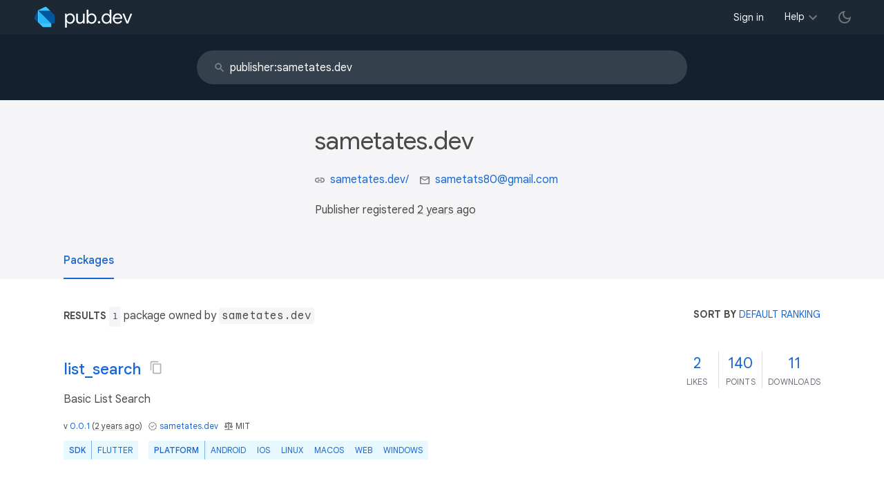

--- FILE ---
content_type: text/html; charset="utf-8"
request_url: https://pub.dev/publishers/sametates.dev/packages
body_size: 3612
content:
<!DOCTYPE html>
<html lang="en-us"><head><script src="https://www.googletagmanager.com/gtm.js?id=GTM-MX6DBN9" async="async"></script><script src="/static/hash-a6jh3avn/js/gtm.js" async="async"></script><meta charset="utf-8"/><meta http-equiv="x-ua-compatible" content="ie=edge"/><meta name="viewport" content="width=device-width, initial-scale=1"/><meta name="twitter:card" content="summary"/><meta name="twitter:site" content="@dart_lang"/><meta name="twitter:description" content="Pub is the package manager for the Dart programming language, containing reusable libraries &amp; packages for Flutter and general Dart programs."/><meta name="twitter:image" content="https://pub.dev/static/hash-a6jh3avn/img/pub-dev-icon-cover-image.png"/><meta property="og:type" content="website"/><meta property="og:site_name" content="Dart packages"/><meta property="og:title" content="Packages of publisher sametates.dev"/><meta property="og:description" content="Pub is the package manager for the Dart programming language, containing reusable libraries &amp; packages for Flutter and general Dart programs."/><meta property="og:image" content="https://pub.dev/static/hash-a6jh3avn/img/pub-dev-icon-cover-image.png"/><meta property="og:url" content="https://pub.dev/publishers/sametates.dev/packages"/><title>Packages of publisher sametates.dev</title><link rel="stylesheet" href="https://fonts.googleapis.com/css2?family=Google+Sans:wght@400;500;700&amp;family=Google+Sans+Display:wght@400&amp;family=Google+Sans+Text:wght@400;500;700&amp;family=Google+Sans+Mono:wght@400;700&amp;display=swap"/><link rel="shortcut icon" href="/favicon.ico?hash=nk4nss8c7444fg0chird9erqef2vkhb8"/><meta rel="apple-touch-icon" href="/static/hash-a6jh3avn/img/apple-touch-icon.png"/><meta rel="apple-touch-icon-precomposed" href="/static/hash-a6jh3avn/img/apple-touch-icon.png"/><link rel="stylesheet" href="https://www.gstatic.com/glue/v25_0/ccb.min.css"/><link rel="search" type="application/opensearchdescription+xml" title="Dart packages" href="/osd.xml"/><link rel="canonical" href="https://pub.dev/publishers/sametates.dev/packages"/><meta name="description" content="Pub is the package manager for the Dart programming language, containing reusable libraries &amp; packages for Flutter and general Dart programs."/><link rel="alternate" type="application/atom+xml" title="Recently published packages on pub.dev" href="/feed.atom"/><link rel="stylesheet" type="text/css" href="/static/hash-a6jh3avn/material/bundle/styles.css"/><link rel="stylesheet" type="text/css" href="/static/hash-a6jh3avn/css/style.css"/><script src="/static/hash-a6jh3avn/material/bundle/script.min.js" defer="defer"></script><script src="/static/hash-a6jh3avn/js/script.dart.js" defer="defer"></script><script src="https://www.gstatic.com/brandstudio/kato/cookie_choice_component/cookie_consent_bar.v3.js" defer="defer" data-autoload-cookie-consent-bar="true"></script><meta name="pub-page-data" content="eyJwdWJsaXNoZXIiOnsicHVibGlzaGVySWQiOiJzYW1ldGF0ZXMuZGV2In19"/></head><body class="light-theme"><script src="/static/hash-a6jh3avn/js/dark-init.js"></script><noscript><iframe src="https://www.googletagmanager.com/ns.html?id=GTM-MX6DBN9" height="0" width="0" style="display:none;visibility:hidden"></iframe></noscript><div class="site-header"><button class="hamburger" aria-label="menu toggle"></button><a class="logo" href="/" aria-label="Go to the landing page of pub.dev"><img class="site-logo" src="/static/hash-a6jh3avn/img/pub-dev-logo.svg" alt="" width="140" height="30" role="presentation"/></a><div class="site-header-space"></div><div class="site-header-mask"></div><nav class="site-header-nav scroll-container"><div class="nav-login-container"><button id="-account-login" class="nav-main-button link">Sign in</button></div><div class="nav-container nav-help-container hoverable"><button class="nav-main-button">Help</button><div class="nav-hover-popup"><div class="nav-table-columns"><div class="nav-table-column"><h3>pub.dev</h3><a class="nav-link" href="/help/search" rel="noopener" target="_blank">Searching for packages</a><a class="nav-link" href="/help/scoring" rel="noopener" target="_blank">Package scoring and pub points</a></div><div class="nav-table-column"><h3>Flutter</h3><a class="nav-link" href="https://flutter.dev/using-packages/" rel="noopener" target="_blank">Using packages</a><a class="nav-link" href="https://flutter.dev/developing-packages/" rel="noopener" target="_blank">Developing packages and plugins</a><a class="nav-link" href="https://dart.dev/tools/pub/publishing" rel="noopener" target="_blank">Publishing a package</a></div><div class="nav-table-column"><h3>Dart</h3><a class="nav-link" href="https://dart.dev/guides/packages" rel="noopener" target="_blank">Using packages</a><a class="nav-link" href="https://dart.dev/tools/pub/publishing" rel="noopener" target="_blank">Publishing a package</a></div></div></div></div><div class="nav-container nav-help-container-mobile foldable"><h3 class="foldable-button">pub.dev <img class="foldable-icon" src="/static/hash-a6jh3avn/img/nav-mobile-foldable-icon.svg" alt="toggle folding of the section" width="13" height="6"/></h3><div class="foldable-content"><a class="nav-link" href="/help/search" rel="noopener" target="_blank">Searching for packages</a><a class="nav-link" href="/help/scoring" rel="noopener" target="_blank">Package scoring and pub points</a></div></div><div class="nav-container nav-help-container-mobile foldable"><h3 class="foldable-button">Flutter <img class="foldable-icon" src="/static/hash-a6jh3avn/img/nav-mobile-foldable-icon.svg" alt="toggle folding of the section" width="13" height="6"/></h3><div class="foldable-content"><a class="nav-link" href="https://flutter.dev/using-packages/" rel="noopener" target="_blank">Using packages</a><a class="nav-link" href="https://flutter.dev/developing-packages/" rel="noopener" target="_blank">Developing packages and plugins</a><a class="nav-link" href="https://dart.dev/tools/pub/publishing" rel="noopener" target="_blank">Publishing a package</a></div></div><div class="nav-container nav-help-container-mobile foldable"><h3 class="foldable-button">Dart <img class="foldable-icon" src="/static/hash-a6jh3avn/img/nav-mobile-foldable-icon.svg" alt="toggle folding of the section" width="13" height="6"/></h3><div class="foldable-content"><a class="nav-link" href="https://dart.dev/guides/packages" rel="noopener" target="_blank">Using packages</a><a class="nav-link" href="https://dart.dev/tools/pub/publishing" rel="noopener" target="_blank">Publishing a package</a></div></div></nav><button class="-pub-theme-toggle" aria-label="light/dark theme toggle"></button></div><div id="banner-container"></div><div class="_banner-bg"><div class="container"><form class="search-bar banner-item" action="/packages" autocomplete="off"><input class="input" type="search" name="q" placeholder="Search packages" autocomplete="off" value="publisher:sametates.dev" title="Search" data-widget="completion" data-completion-src="/api/search-input-completion-data" data-completion-class="search-completion"/><span class="icon"></span></form></div></div><main class="-wide-header-detail-page"><div class="detail-wrapper -active"><div class="detail-header"><div class="detail-container"><div class="detail-header-outer-block"><div class="detail-header-content-block"><h1 class="title pub-monochrome-icon-hoverable">sametates.dev</h1><div class="metadata"><p><span class="detail-header-metadata-ref"><img class="detail-header-metadata-ref-icon" src="/static/hash-a6jh3avn/img/link-icon.svg" alt="link to website" width="14" height="14"/><a class="detail-header-metadata-ref-label" href="https://sametates.dev/" rel="ugc">sametates.dev&#47;</a></span><span class="detail-header-metadata-ref"><img class="detail-header-metadata-ref-icon" src="/static/hash-a6jh3avn/img/email-icon.svg" alt="contact email" width="14" height="14"/><a class="detail-header-metadata-ref-label" href="mailto:sametats80@gmail.com">sametats80@gmail.com</a></span></p><p>Publisher registered <a class="-x-ago" href="" title="on Jun 17, 2023" role="button" data-timestamp="1686995115282">2 years ago</a></p></div></div></div></div></div><div class="detail-body"><div class="detail-tabs"><div class="detail-tabs-wide-header"><div class="detail-container"><ul class="detail-tabs-header"><li class="detail-tab tab-button detail-tab-packages-title -active">Packages</li></ul></div></div><div class="detail-container detail-body-main"><div class="detail-tabs-content"><section class="tab-content detail-tab-packages-content -active"><div class="listing-info"><div class="listing-info-count"><span class="info-identifier">Results </span><span class="count">1</span> package owned by <code>sametates.dev</code></div><div class="sort-control hoverable"><div class="info-identifier" title="Packages are sorted by the combination of their overall score and their relevance to matching the search query text.">Sort by <button class="sort-control-selected">default ranking</button></div><div class="sort-control-popup"><button class="sort-control-option selected" data-value="default_ranking">default ranking</button><button class="sort-control-option" data-value="top">overall score</button><button class="sort-control-option" data-value="updated">recently updated</button><button class="sort-control-option" data-value="created">newest package</button><button class="sort-control-option" data-value="like">most likes</button><button class="sort-control-option" data-value="points">most pub points</button><button class="sort-control-option" data-value="downloads">downloads</button><button class="sort-control-option" data-value="trending">trending</button></div></div></div><div class="packages"><div class="packages-item"><div class="packages-header"><h3 class="packages-title pub-monochrome-icon-hoverable"><a href="/packages/list_search">list_search</a><span class="pkg-page-title-copy"><img class="pub-monochrome-icon pkg-page-title-copy-icon filter-invert-on-dark" src="/static/hash-a6jh3avn/img/content-copy-icon.svg" alt="copy &quot;list_search: ^0.0.1&quot; to clipboard" width="18" height="18" title="Copy &quot;list_search: ^0.0.1&quot; to clipboard" data-copy-content="list_search: ^0.0.1" data-ga-click-event="copy-package-version"/><div class="pkg-page-title-copy-feedback"><span class="code">list_search: ^0.0.1</span> copied to clipboard</div></span> </h3><a class="packages-scores" href="/packages/list_search/score"><div class="packages-score packages-score-like" data-package="list_search"><div class="packages-score-value -has-value"><span class="packages-score-value-number">2</span><span class="packages-score-value-sign"></span></div><div class="packages-score-label">likes</div></div><div class="packages-score packages-score-health"><div class="packages-score-value -has-value"><span class="packages-score-value-number">140</span><span class="packages-score-value-sign"></span></div><div class="packages-score-label">points</div></div><div class="packages-score packages-score-downloads" title="Number of downloads of this package during the past 30 days"><div class="packages-score-value -has-value"><span class="packages-score-value-number">11</span><span class="packages-score-value-sign"></span></div><div class="packages-score-label">downloads</div></div></a></div><div class="packages-container"><div class="packages-body"><div class="packages-description"><span>Basic List Search</span></div><p class="packages-metadata"><span class="packages-metadata-block">v <a href="/packages/list_search" title="Visit list_search 0.0.1 page">0.0.1</a> (<a class="-x-ago" href="" title="Nov 20, 2023" role="button" data-timestamp="1700495989597">2 years ago</a>)</span><span class="packages-metadata-block"><img class="package-vp-icon filter-invert-on-dark" src="/static/hash-a6jh3avn/img/material-icon-verified.svg" alt="verified publisher" width="14" height="14" title="Published by a pub.dev verified publisher"/><a href="/publishers/sametates.dev">sametates.dev</a></span><span class="packages-metadata-block"><img class="inline-icon-img filter-invert-on-dark" src="/static/hash-a6jh3avn/img/material-icon-balance.svg" alt="" width="14" height="14" role="presentation"/>MIT</span></p><div><div class="-pub-tag-badge"><span class="tag-badge-main">SDK</span><a class="tag-badge-sub" href="/packages?q=publisher%3Asametates.dev+sdk%3Aflutter" rel="nofollow" title="Packages compatible with Flutter SDK">Flutter</a></div><div class="-pub-tag-badge"><span class="tag-badge-main">Platform</span><a class="tag-badge-sub" href="/packages?q=publisher%3Asametates.dev+platform%3Aandroid" rel="nofollow" title="Packages compatible with Android platform">Android</a><a class="tag-badge-sub" href="/packages?q=publisher%3Asametates.dev+platform%3Aios" rel="nofollow" title="Packages compatible with iOS platform">iOS</a><a class="tag-badge-sub" href="/packages?q=publisher%3Asametates.dev+platform%3Alinux" rel="nofollow" title="Packages compatible with Linux platform">Linux</a><a class="tag-badge-sub" href="/packages?q=publisher%3Asametates.dev+platform%3Amacos" rel="nofollow" title="Packages compatible with macOS platform">macOS</a><a class="tag-badge-sub" href="/packages?q=publisher%3Asametates.dev+platform%3Aweb" rel="nofollow" title="Packages compatible with Web platform">web</a><a class="tag-badge-sub" href="/packages?q=publisher%3Asametates.dev+platform%3Awindows" rel="nofollow" title="Packages compatible with Windows platform">Windows</a></div></div></div></div></div><div id="-screenshot-carousel" class="carousel"><fab id="-carousel-prev" class="mdc-fab carousel-prev carousel-nav" data-mdc-auto-init="MDCRipple" title="Previous" data-ga-click-event="screenshot-carousel-prev-click" tabindex="0"><div class="mdc-fab__ripple"></div><img class="mdc-fab__icon" src="/static/hash-a6jh3avn/img/keyboard_arrow_left.svg" alt="previous" width="24" height="24" aria-hidden="true"/></fab><div id="-image-container" class="image-container"></div><fab id="-carousel-next" class="mdc-fab carousel-next carousel-nav" data-mdc-auto-init="MDCRipple" title="Next" data-ga-click-event="screenshot-carousel-next-click" tabindex="0"><div class="mdc-fab__ripple"></div><img class="mdc-fab__icon" src="/static/hash-a6jh3avn/img/keyboard_arrow_right.svg" alt="next" width="24" height="24" aria-hidden="true"/></fab><p id="-screenshot-description" class="screenshot-description"></p></div></div><ul class="pagination"><li class="-disabled"><a rel="prev nofollow" aria-label="previous page"><span>«</span></a></li><li class="-active"><a rel="nofollow"><span>1</span></a></li><li class="-disabled"><a rel="next nofollow" aria-label="next page"><span>»</span></a></li></ul></section></div></div></div></div></div><div id="-screenshot-carousel" class="carousel"><fab id="-carousel-prev" class="mdc-fab carousel-prev carousel-nav" data-mdc-auto-init="MDCRipple" title="Previous" data-ga-click-event="screenshot-carousel-prev-click" tabindex="0"><div class="mdc-fab__ripple"></div><img class="mdc-fab__icon" src="/static/hash-a6jh3avn/img/keyboard_arrow_left.svg" alt="previous" width="24" height="24" aria-hidden="true"/></fab><div id="-image-container" class="image-container"></div><fab id="-carousel-next" class="mdc-fab carousel-next carousel-nav" data-mdc-auto-init="MDCRipple" title="Next" data-ga-click-event="screenshot-carousel-next-click" tabindex="0"><div class="mdc-fab__ripple"></div><img class="mdc-fab__icon" src="/static/hash-a6jh3avn/img/keyboard_arrow_right.svg" alt="next" width="24" height="24" aria-hidden="true"/></fab><p id="-screenshot-description" class="screenshot-description"></p></div></main><footer class="site-footer"><a class="link" href="https://dart.dev/">Dart language</a><a class="link sep" href="/report?subject=publisher%3Asametates.dev&amp;url=https%3A%2F%2Fpub.dev%2Fpublishers%2Fsametates.dev%2Fpackages">Report publisher</a><a class="link sep" href="/policy">Policy</a><a class="link sep" href="https://www.google.com/intl/en/policies/terms/">Terms</a><a class="link sep" href="https://developers.google.com/terms/">API Terms</a><a class="link sep" href="/security">Security</a><a class="link sep" href="https://www.google.com/intl/en/policies/privacy/">Privacy</a><a class="link sep" href="/help">Help</a><a class="link icon sep" href="/feed.atom"><img class="inline-icon" src="/static/hash-a6jh3avn/img/rss-feed-icon.svg" alt="RSS" width="20" height="20" title="RSS/atom feed"/></a><a class="link icon github_issue" href="https://github.com/dart-lang/pub-dev/issues/new"><img class="inline-icon" src="/static/hash-a6jh3avn/img/bug-report-white-96px.png" alt="bug report" width="20" height="20" title="Report an issue with this site"/></a></footer></body></html>